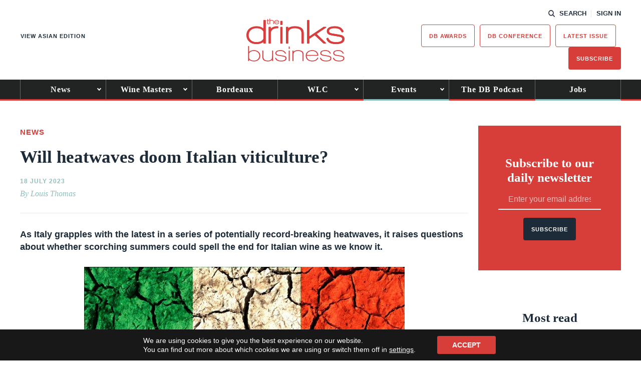

--- FILE ---
content_type: text/html; charset=utf-8
request_url: https://www.google.com/recaptcha/api2/anchor?ar=1&k=6LcNl5UaAAAAAE6465lItaDND0DDdoH5EmxPw6EK&co=aHR0cHM6Ly93d3cudGhlZHJpbmtzYnVzaW5lc3MuY29tOjQ0Mw..&hl=en&v=PoyoqOPhxBO7pBk68S4YbpHZ&size=normal&anchor-ms=20000&execute-ms=30000&cb=vi3bkba3j85x
body_size: 50438
content:
<!DOCTYPE HTML><html dir="ltr" lang="en"><head><meta http-equiv="Content-Type" content="text/html; charset=UTF-8">
<meta http-equiv="X-UA-Compatible" content="IE=edge">
<title>reCAPTCHA</title>
<style type="text/css">
/* cyrillic-ext */
@font-face {
  font-family: 'Roboto';
  font-style: normal;
  font-weight: 400;
  font-stretch: 100%;
  src: url(//fonts.gstatic.com/s/roboto/v48/KFO7CnqEu92Fr1ME7kSn66aGLdTylUAMa3GUBHMdazTgWw.woff2) format('woff2');
  unicode-range: U+0460-052F, U+1C80-1C8A, U+20B4, U+2DE0-2DFF, U+A640-A69F, U+FE2E-FE2F;
}
/* cyrillic */
@font-face {
  font-family: 'Roboto';
  font-style: normal;
  font-weight: 400;
  font-stretch: 100%;
  src: url(//fonts.gstatic.com/s/roboto/v48/KFO7CnqEu92Fr1ME7kSn66aGLdTylUAMa3iUBHMdazTgWw.woff2) format('woff2');
  unicode-range: U+0301, U+0400-045F, U+0490-0491, U+04B0-04B1, U+2116;
}
/* greek-ext */
@font-face {
  font-family: 'Roboto';
  font-style: normal;
  font-weight: 400;
  font-stretch: 100%;
  src: url(//fonts.gstatic.com/s/roboto/v48/KFO7CnqEu92Fr1ME7kSn66aGLdTylUAMa3CUBHMdazTgWw.woff2) format('woff2');
  unicode-range: U+1F00-1FFF;
}
/* greek */
@font-face {
  font-family: 'Roboto';
  font-style: normal;
  font-weight: 400;
  font-stretch: 100%;
  src: url(//fonts.gstatic.com/s/roboto/v48/KFO7CnqEu92Fr1ME7kSn66aGLdTylUAMa3-UBHMdazTgWw.woff2) format('woff2');
  unicode-range: U+0370-0377, U+037A-037F, U+0384-038A, U+038C, U+038E-03A1, U+03A3-03FF;
}
/* math */
@font-face {
  font-family: 'Roboto';
  font-style: normal;
  font-weight: 400;
  font-stretch: 100%;
  src: url(//fonts.gstatic.com/s/roboto/v48/KFO7CnqEu92Fr1ME7kSn66aGLdTylUAMawCUBHMdazTgWw.woff2) format('woff2');
  unicode-range: U+0302-0303, U+0305, U+0307-0308, U+0310, U+0312, U+0315, U+031A, U+0326-0327, U+032C, U+032F-0330, U+0332-0333, U+0338, U+033A, U+0346, U+034D, U+0391-03A1, U+03A3-03A9, U+03B1-03C9, U+03D1, U+03D5-03D6, U+03F0-03F1, U+03F4-03F5, U+2016-2017, U+2034-2038, U+203C, U+2040, U+2043, U+2047, U+2050, U+2057, U+205F, U+2070-2071, U+2074-208E, U+2090-209C, U+20D0-20DC, U+20E1, U+20E5-20EF, U+2100-2112, U+2114-2115, U+2117-2121, U+2123-214F, U+2190, U+2192, U+2194-21AE, U+21B0-21E5, U+21F1-21F2, U+21F4-2211, U+2213-2214, U+2216-22FF, U+2308-230B, U+2310, U+2319, U+231C-2321, U+2336-237A, U+237C, U+2395, U+239B-23B7, U+23D0, U+23DC-23E1, U+2474-2475, U+25AF, U+25B3, U+25B7, U+25BD, U+25C1, U+25CA, U+25CC, U+25FB, U+266D-266F, U+27C0-27FF, U+2900-2AFF, U+2B0E-2B11, U+2B30-2B4C, U+2BFE, U+3030, U+FF5B, U+FF5D, U+1D400-1D7FF, U+1EE00-1EEFF;
}
/* symbols */
@font-face {
  font-family: 'Roboto';
  font-style: normal;
  font-weight: 400;
  font-stretch: 100%;
  src: url(//fonts.gstatic.com/s/roboto/v48/KFO7CnqEu92Fr1ME7kSn66aGLdTylUAMaxKUBHMdazTgWw.woff2) format('woff2');
  unicode-range: U+0001-000C, U+000E-001F, U+007F-009F, U+20DD-20E0, U+20E2-20E4, U+2150-218F, U+2190, U+2192, U+2194-2199, U+21AF, U+21E6-21F0, U+21F3, U+2218-2219, U+2299, U+22C4-22C6, U+2300-243F, U+2440-244A, U+2460-24FF, U+25A0-27BF, U+2800-28FF, U+2921-2922, U+2981, U+29BF, U+29EB, U+2B00-2BFF, U+4DC0-4DFF, U+FFF9-FFFB, U+10140-1018E, U+10190-1019C, U+101A0, U+101D0-101FD, U+102E0-102FB, U+10E60-10E7E, U+1D2C0-1D2D3, U+1D2E0-1D37F, U+1F000-1F0FF, U+1F100-1F1AD, U+1F1E6-1F1FF, U+1F30D-1F30F, U+1F315, U+1F31C, U+1F31E, U+1F320-1F32C, U+1F336, U+1F378, U+1F37D, U+1F382, U+1F393-1F39F, U+1F3A7-1F3A8, U+1F3AC-1F3AF, U+1F3C2, U+1F3C4-1F3C6, U+1F3CA-1F3CE, U+1F3D4-1F3E0, U+1F3ED, U+1F3F1-1F3F3, U+1F3F5-1F3F7, U+1F408, U+1F415, U+1F41F, U+1F426, U+1F43F, U+1F441-1F442, U+1F444, U+1F446-1F449, U+1F44C-1F44E, U+1F453, U+1F46A, U+1F47D, U+1F4A3, U+1F4B0, U+1F4B3, U+1F4B9, U+1F4BB, U+1F4BF, U+1F4C8-1F4CB, U+1F4D6, U+1F4DA, U+1F4DF, U+1F4E3-1F4E6, U+1F4EA-1F4ED, U+1F4F7, U+1F4F9-1F4FB, U+1F4FD-1F4FE, U+1F503, U+1F507-1F50B, U+1F50D, U+1F512-1F513, U+1F53E-1F54A, U+1F54F-1F5FA, U+1F610, U+1F650-1F67F, U+1F687, U+1F68D, U+1F691, U+1F694, U+1F698, U+1F6AD, U+1F6B2, U+1F6B9-1F6BA, U+1F6BC, U+1F6C6-1F6CF, U+1F6D3-1F6D7, U+1F6E0-1F6EA, U+1F6F0-1F6F3, U+1F6F7-1F6FC, U+1F700-1F7FF, U+1F800-1F80B, U+1F810-1F847, U+1F850-1F859, U+1F860-1F887, U+1F890-1F8AD, U+1F8B0-1F8BB, U+1F8C0-1F8C1, U+1F900-1F90B, U+1F93B, U+1F946, U+1F984, U+1F996, U+1F9E9, U+1FA00-1FA6F, U+1FA70-1FA7C, U+1FA80-1FA89, U+1FA8F-1FAC6, U+1FACE-1FADC, U+1FADF-1FAE9, U+1FAF0-1FAF8, U+1FB00-1FBFF;
}
/* vietnamese */
@font-face {
  font-family: 'Roboto';
  font-style: normal;
  font-weight: 400;
  font-stretch: 100%;
  src: url(//fonts.gstatic.com/s/roboto/v48/KFO7CnqEu92Fr1ME7kSn66aGLdTylUAMa3OUBHMdazTgWw.woff2) format('woff2');
  unicode-range: U+0102-0103, U+0110-0111, U+0128-0129, U+0168-0169, U+01A0-01A1, U+01AF-01B0, U+0300-0301, U+0303-0304, U+0308-0309, U+0323, U+0329, U+1EA0-1EF9, U+20AB;
}
/* latin-ext */
@font-face {
  font-family: 'Roboto';
  font-style: normal;
  font-weight: 400;
  font-stretch: 100%;
  src: url(//fonts.gstatic.com/s/roboto/v48/KFO7CnqEu92Fr1ME7kSn66aGLdTylUAMa3KUBHMdazTgWw.woff2) format('woff2');
  unicode-range: U+0100-02BA, U+02BD-02C5, U+02C7-02CC, U+02CE-02D7, U+02DD-02FF, U+0304, U+0308, U+0329, U+1D00-1DBF, U+1E00-1E9F, U+1EF2-1EFF, U+2020, U+20A0-20AB, U+20AD-20C0, U+2113, U+2C60-2C7F, U+A720-A7FF;
}
/* latin */
@font-face {
  font-family: 'Roboto';
  font-style: normal;
  font-weight: 400;
  font-stretch: 100%;
  src: url(//fonts.gstatic.com/s/roboto/v48/KFO7CnqEu92Fr1ME7kSn66aGLdTylUAMa3yUBHMdazQ.woff2) format('woff2');
  unicode-range: U+0000-00FF, U+0131, U+0152-0153, U+02BB-02BC, U+02C6, U+02DA, U+02DC, U+0304, U+0308, U+0329, U+2000-206F, U+20AC, U+2122, U+2191, U+2193, U+2212, U+2215, U+FEFF, U+FFFD;
}
/* cyrillic-ext */
@font-face {
  font-family: 'Roboto';
  font-style: normal;
  font-weight: 500;
  font-stretch: 100%;
  src: url(//fonts.gstatic.com/s/roboto/v48/KFO7CnqEu92Fr1ME7kSn66aGLdTylUAMa3GUBHMdazTgWw.woff2) format('woff2');
  unicode-range: U+0460-052F, U+1C80-1C8A, U+20B4, U+2DE0-2DFF, U+A640-A69F, U+FE2E-FE2F;
}
/* cyrillic */
@font-face {
  font-family: 'Roboto';
  font-style: normal;
  font-weight: 500;
  font-stretch: 100%;
  src: url(//fonts.gstatic.com/s/roboto/v48/KFO7CnqEu92Fr1ME7kSn66aGLdTylUAMa3iUBHMdazTgWw.woff2) format('woff2');
  unicode-range: U+0301, U+0400-045F, U+0490-0491, U+04B0-04B1, U+2116;
}
/* greek-ext */
@font-face {
  font-family: 'Roboto';
  font-style: normal;
  font-weight: 500;
  font-stretch: 100%;
  src: url(//fonts.gstatic.com/s/roboto/v48/KFO7CnqEu92Fr1ME7kSn66aGLdTylUAMa3CUBHMdazTgWw.woff2) format('woff2');
  unicode-range: U+1F00-1FFF;
}
/* greek */
@font-face {
  font-family: 'Roboto';
  font-style: normal;
  font-weight: 500;
  font-stretch: 100%;
  src: url(//fonts.gstatic.com/s/roboto/v48/KFO7CnqEu92Fr1ME7kSn66aGLdTylUAMa3-UBHMdazTgWw.woff2) format('woff2');
  unicode-range: U+0370-0377, U+037A-037F, U+0384-038A, U+038C, U+038E-03A1, U+03A3-03FF;
}
/* math */
@font-face {
  font-family: 'Roboto';
  font-style: normal;
  font-weight: 500;
  font-stretch: 100%;
  src: url(//fonts.gstatic.com/s/roboto/v48/KFO7CnqEu92Fr1ME7kSn66aGLdTylUAMawCUBHMdazTgWw.woff2) format('woff2');
  unicode-range: U+0302-0303, U+0305, U+0307-0308, U+0310, U+0312, U+0315, U+031A, U+0326-0327, U+032C, U+032F-0330, U+0332-0333, U+0338, U+033A, U+0346, U+034D, U+0391-03A1, U+03A3-03A9, U+03B1-03C9, U+03D1, U+03D5-03D6, U+03F0-03F1, U+03F4-03F5, U+2016-2017, U+2034-2038, U+203C, U+2040, U+2043, U+2047, U+2050, U+2057, U+205F, U+2070-2071, U+2074-208E, U+2090-209C, U+20D0-20DC, U+20E1, U+20E5-20EF, U+2100-2112, U+2114-2115, U+2117-2121, U+2123-214F, U+2190, U+2192, U+2194-21AE, U+21B0-21E5, U+21F1-21F2, U+21F4-2211, U+2213-2214, U+2216-22FF, U+2308-230B, U+2310, U+2319, U+231C-2321, U+2336-237A, U+237C, U+2395, U+239B-23B7, U+23D0, U+23DC-23E1, U+2474-2475, U+25AF, U+25B3, U+25B7, U+25BD, U+25C1, U+25CA, U+25CC, U+25FB, U+266D-266F, U+27C0-27FF, U+2900-2AFF, U+2B0E-2B11, U+2B30-2B4C, U+2BFE, U+3030, U+FF5B, U+FF5D, U+1D400-1D7FF, U+1EE00-1EEFF;
}
/* symbols */
@font-face {
  font-family: 'Roboto';
  font-style: normal;
  font-weight: 500;
  font-stretch: 100%;
  src: url(//fonts.gstatic.com/s/roboto/v48/KFO7CnqEu92Fr1ME7kSn66aGLdTylUAMaxKUBHMdazTgWw.woff2) format('woff2');
  unicode-range: U+0001-000C, U+000E-001F, U+007F-009F, U+20DD-20E0, U+20E2-20E4, U+2150-218F, U+2190, U+2192, U+2194-2199, U+21AF, U+21E6-21F0, U+21F3, U+2218-2219, U+2299, U+22C4-22C6, U+2300-243F, U+2440-244A, U+2460-24FF, U+25A0-27BF, U+2800-28FF, U+2921-2922, U+2981, U+29BF, U+29EB, U+2B00-2BFF, U+4DC0-4DFF, U+FFF9-FFFB, U+10140-1018E, U+10190-1019C, U+101A0, U+101D0-101FD, U+102E0-102FB, U+10E60-10E7E, U+1D2C0-1D2D3, U+1D2E0-1D37F, U+1F000-1F0FF, U+1F100-1F1AD, U+1F1E6-1F1FF, U+1F30D-1F30F, U+1F315, U+1F31C, U+1F31E, U+1F320-1F32C, U+1F336, U+1F378, U+1F37D, U+1F382, U+1F393-1F39F, U+1F3A7-1F3A8, U+1F3AC-1F3AF, U+1F3C2, U+1F3C4-1F3C6, U+1F3CA-1F3CE, U+1F3D4-1F3E0, U+1F3ED, U+1F3F1-1F3F3, U+1F3F5-1F3F7, U+1F408, U+1F415, U+1F41F, U+1F426, U+1F43F, U+1F441-1F442, U+1F444, U+1F446-1F449, U+1F44C-1F44E, U+1F453, U+1F46A, U+1F47D, U+1F4A3, U+1F4B0, U+1F4B3, U+1F4B9, U+1F4BB, U+1F4BF, U+1F4C8-1F4CB, U+1F4D6, U+1F4DA, U+1F4DF, U+1F4E3-1F4E6, U+1F4EA-1F4ED, U+1F4F7, U+1F4F9-1F4FB, U+1F4FD-1F4FE, U+1F503, U+1F507-1F50B, U+1F50D, U+1F512-1F513, U+1F53E-1F54A, U+1F54F-1F5FA, U+1F610, U+1F650-1F67F, U+1F687, U+1F68D, U+1F691, U+1F694, U+1F698, U+1F6AD, U+1F6B2, U+1F6B9-1F6BA, U+1F6BC, U+1F6C6-1F6CF, U+1F6D3-1F6D7, U+1F6E0-1F6EA, U+1F6F0-1F6F3, U+1F6F7-1F6FC, U+1F700-1F7FF, U+1F800-1F80B, U+1F810-1F847, U+1F850-1F859, U+1F860-1F887, U+1F890-1F8AD, U+1F8B0-1F8BB, U+1F8C0-1F8C1, U+1F900-1F90B, U+1F93B, U+1F946, U+1F984, U+1F996, U+1F9E9, U+1FA00-1FA6F, U+1FA70-1FA7C, U+1FA80-1FA89, U+1FA8F-1FAC6, U+1FACE-1FADC, U+1FADF-1FAE9, U+1FAF0-1FAF8, U+1FB00-1FBFF;
}
/* vietnamese */
@font-face {
  font-family: 'Roboto';
  font-style: normal;
  font-weight: 500;
  font-stretch: 100%;
  src: url(//fonts.gstatic.com/s/roboto/v48/KFO7CnqEu92Fr1ME7kSn66aGLdTylUAMa3OUBHMdazTgWw.woff2) format('woff2');
  unicode-range: U+0102-0103, U+0110-0111, U+0128-0129, U+0168-0169, U+01A0-01A1, U+01AF-01B0, U+0300-0301, U+0303-0304, U+0308-0309, U+0323, U+0329, U+1EA0-1EF9, U+20AB;
}
/* latin-ext */
@font-face {
  font-family: 'Roboto';
  font-style: normal;
  font-weight: 500;
  font-stretch: 100%;
  src: url(//fonts.gstatic.com/s/roboto/v48/KFO7CnqEu92Fr1ME7kSn66aGLdTylUAMa3KUBHMdazTgWw.woff2) format('woff2');
  unicode-range: U+0100-02BA, U+02BD-02C5, U+02C7-02CC, U+02CE-02D7, U+02DD-02FF, U+0304, U+0308, U+0329, U+1D00-1DBF, U+1E00-1E9F, U+1EF2-1EFF, U+2020, U+20A0-20AB, U+20AD-20C0, U+2113, U+2C60-2C7F, U+A720-A7FF;
}
/* latin */
@font-face {
  font-family: 'Roboto';
  font-style: normal;
  font-weight: 500;
  font-stretch: 100%;
  src: url(//fonts.gstatic.com/s/roboto/v48/KFO7CnqEu92Fr1ME7kSn66aGLdTylUAMa3yUBHMdazQ.woff2) format('woff2');
  unicode-range: U+0000-00FF, U+0131, U+0152-0153, U+02BB-02BC, U+02C6, U+02DA, U+02DC, U+0304, U+0308, U+0329, U+2000-206F, U+20AC, U+2122, U+2191, U+2193, U+2212, U+2215, U+FEFF, U+FFFD;
}
/* cyrillic-ext */
@font-face {
  font-family: 'Roboto';
  font-style: normal;
  font-weight: 900;
  font-stretch: 100%;
  src: url(//fonts.gstatic.com/s/roboto/v48/KFO7CnqEu92Fr1ME7kSn66aGLdTylUAMa3GUBHMdazTgWw.woff2) format('woff2');
  unicode-range: U+0460-052F, U+1C80-1C8A, U+20B4, U+2DE0-2DFF, U+A640-A69F, U+FE2E-FE2F;
}
/* cyrillic */
@font-face {
  font-family: 'Roboto';
  font-style: normal;
  font-weight: 900;
  font-stretch: 100%;
  src: url(//fonts.gstatic.com/s/roboto/v48/KFO7CnqEu92Fr1ME7kSn66aGLdTylUAMa3iUBHMdazTgWw.woff2) format('woff2');
  unicode-range: U+0301, U+0400-045F, U+0490-0491, U+04B0-04B1, U+2116;
}
/* greek-ext */
@font-face {
  font-family: 'Roboto';
  font-style: normal;
  font-weight: 900;
  font-stretch: 100%;
  src: url(//fonts.gstatic.com/s/roboto/v48/KFO7CnqEu92Fr1ME7kSn66aGLdTylUAMa3CUBHMdazTgWw.woff2) format('woff2');
  unicode-range: U+1F00-1FFF;
}
/* greek */
@font-face {
  font-family: 'Roboto';
  font-style: normal;
  font-weight: 900;
  font-stretch: 100%;
  src: url(//fonts.gstatic.com/s/roboto/v48/KFO7CnqEu92Fr1ME7kSn66aGLdTylUAMa3-UBHMdazTgWw.woff2) format('woff2');
  unicode-range: U+0370-0377, U+037A-037F, U+0384-038A, U+038C, U+038E-03A1, U+03A3-03FF;
}
/* math */
@font-face {
  font-family: 'Roboto';
  font-style: normal;
  font-weight: 900;
  font-stretch: 100%;
  src: url(//fonts.gstatic.com/s/roboto/v48/KFO7CnqEu92Fr1ME7kSn66aGLdTylUAMawCUBHMdazTgWw.woff2) format('woff2');
  unicode-range: U+0302-0303, U+0305, U+0307-0308, U+0310, U+0312, U+0315, U+031A, U+0326-0327, U+032C, U+032F-0330, U+0332-0333, U+0338, U+033A, U+0346, U+034D, U+0391-03A1, U+03A3-03A9, U+03B1-03C9, U+03D1, U+03D5-03D6, U+03F0-03F1, U+03F4-03F5, U+2016-2017, U+2034-2038, U+203C, U+2040, U+2043, U+2047, U+2050, U+2057, U+205F, U+2070-2071, U+2074-208E, U+2090-209C, U+20D0-20DC, U+20E1, U+20E5-20EF, U+2100-2112, U+2114-2115, U+2117-2121, U+2123-214F, U+2190, U+2192, U+2194-21AE, U+21B0-21E5, U+21F1-21F2, U+21F4-2211, U+2213-2214, U+2216-22FF, U+2308-230B, U+2310, U+2319, U+231C-2321, U+2336-237A, U+237C, U+2395, U+239B-23B7, U+23D0, U+23DC-23E1, U+2474-2475, U+25AF, U+25B3, U+25B7, U+25BD, U+25C1, U+25CA, U+25CC, U+25FB, U+266D-266F, U+27C0-27FF, U+2900-2AFF, U+2B0E-2B11, U+2B30-2B4C, U+2BFE, U+3030, U+FF5B, U+FF5D, U+1D400-1D7FF, U+1EE00-1EEFF;
}
/* symbols */
@font-face {
  font-family: 'Roboto';
  font-style: normal;
  font-weight: 900;
  font-stretch: 100%;
  src: url(//fonts.gstatic.com/s/roboto/v48/KFO7CnqEu92Fr1ME7kSn66aGLdTylUAMaxKUBHMdazTgWw.woff2) format('woff2');
  unicode-range: U+0001-000C, U+000E-001F, U+007F-009F, U+20DD-20E0, U+20E2-20E4, U+2150-218F, U+2190, U+2192, U+2194-2199, U+21AF, U+21E6-21F0, U+21F3, U+2218-2219, U+2299, U+22C4-22C6, U+2300-243F, U+2440-244A, U+2460-24FF, U+25A0-27BF, U+2800-28FF, U+2921-2922, U+2981, U+29BF, U+29EB, U+2B00-2BFF, U+4DC0-4DFF, U+FFF9-FFFB, U+10140-1018E, U+10190-1019C, U+101A0, U+101D0-101FD, U+102E0-102FB, U+10E60-10E7E, U+1D2C0-1D2D3, U+1D2E0-1D37F, U+1F000-1F0FF, U+1F100-1F1AD, U+1F1E6-1F1FF, U+1F30D-1F30F, U+1F315, U+1F31C, U+1F31E, U+1F320-1F32C, U+1F336, U+1F378, U+1F37D, U+1F382, U+1F393-1F39F, U+1F3A7-1F3A8, U+1F3AC-1F3AF, U+1F3C2, U+1F3C4-1F3C6, U+1F3CA-1F3CE, U+1F3D4-1F3E0, U+1F3ED, U+1F3F1-1F3F3, U+1F3F5-1F3F7, U+1F408, U+1F415, U+1F41F, U+1F426, U+1F43F, U+1F441-1F442, U+1F444, U+1F446-1F449, U+1F44C-1F44E, U+1F453, U+1F46A, U+1F47D, U+1F4A3, U+1F4B0, U+1F4B3, U+1F4B9, U+1F4BB, U+1F4BF, U+1F4C8-1F4CB, U+1F4D6, U+1F4DA, U+1F4DF, U+1F4E3-1F4E6, U+1F4EA-1F4ED, U+1F4F7, U+1F4F9-1F4FB, U+1F4FD-1F4FE, U+1F503, U+1F507-1F50B, U+1F50D, U+1F512-1F513, U+1F53E-1F54A, U+1F54F-1F5FA, U+1F610, U+1F650-1F67F, U+1F687, U+1F68D, U+1F691, U+1F694, U+1F698, U+1F6AD, U+1F6B2, U+1F6B9-1F6BA, U+1F6BC, U+1F6C6-1F6CF, U+1F6D3-1F6D7, U+1F6E0-1F6EA, U+1F6F0-1F6F3, U+1F6F7-1F6FC, U+1F700-1F7FF, U+1F800-1F80B, U+1F810-1F847, U+1F850-1F859, U+1F860-1F887, U+1F890-1F8AD, U+1F8B0-1F8BB, U+1F8C0-1F8C1, U+1F900-1F90B, U+1F93B, U+1F946, U+1F984, U+1F996, U+1F9E9, U+1FA00-1FA6F, U+1FA70-1FA7C, U+1FA80-1FA89, U+1FA8F-1FAC6, U+1FACE-1FADC, U+1FADF-1FAE9, U+1FAF0-1FAF8, U+1FB00-1FBFF;
}
/* vietnamese */
@font-face {
  font-family: 'Roboto';
  font-style: normal;
  font-weight: 900;
  font-stretch: 100%;
  src: url(//fonts.gstatic.com/s/roboto/v48/KFO7CnqEu92Fr1ME7kSn66aGLdTylUAMa3OUBHMdazTgWw.woff2) format('woff2');
  unicode-range: U+0102-0103, U+0110-0111, U+0128-0129, U+0168-0169, U+01A0-01A1, U+01AF-01B0, U+0300-0301, U+0303-0304, U+0308-0309, U+0323, U+0329, U+1EA0-1EF9, U+20AB;
}
/* latin-ext */
@font-face {
  font-family: 'Roboto';
  font-style: normal;
  font-weight: 900;
  font-stretch: 100%;
  src: url(//fonts.gstatic.com/s/roboto/v48/KFO7CnqEu92Fr1ME7kSn66aGLdTylUAMa3KUBHMdazTgWw.woff2) format('woff2');
  unicode-range: U+0100-02BA, U+02BD-02C5, U+02C7-02CC, U+02CE-02D7, U+02DD-02FF, U+0304, U+0308, U+0329, U+1D00-1DBF, U+1E00-1E9F, U+1EF2-1EFF, U+2020, U+20A0-20AB, U+20AD-20C0, U+2113, U+2C60-2C7F, U+A720-A7FF;
}
/* latin */
@font-face {
  font-family: 'Roboto';
  font-style: normal;
  font-weight: 900;
  font-stretch: 100%;
  src: url(//fonts.gstatic.com/s/roboto/v48/KFO7CnqEu92Fr1ME7kSn66aGLdTylUAMa3yUBHMdazQ.woff2) format('woff2');
  unicode-range: U+0000-00FF, U+0131, U+0152-0153, U+02BB-02BC, U+02C6, U+02DA, U+02DC, U+0304, U+0308, U+0329, U+2000-206F, U+20AC, U+2122, U+2191, U+2193, U+2212, U+2215, U+FEFF, U+FFFD;
}

</style>
<link rel="stylesheet" type="text/css" href="https://www.gstatic.com/recaptcha/releases/PoyoqOPhxBO7pBk68S4YbpHZ/styles__ltr.css">
<script nonce="-zeRwyqUcwpZZjgKHTA8qA" type="text/javascript">window['__recaptcha_api'] = 'https://www.google.com/recaptcha/api2/';</script>
<script type="text/javascript" src="https://www.gstatic.com/recaptcha/releases/PoyoqOPhxBO7pBk68S4YbpHZ/recaptcha__en.js" nonce="-zeRwyqUcwpZZjgKHTA8qA">
      
    </script></head>
<body><div id="rc-anchor-alert" class="rc-anchor-alert"></div>
<input type="hidden" id="recaptcha-token" value="[base64]">
<script type="text/javascript" nonce="-zeRwyqUcwpZZjgKHTA8qA">
      recaptcha.anchor.Main.init("[\x22ainput\x22,[\x22bgdata\x22,\x22\x22,\[base64]/[base64]/UltIKytdPWE6KGE8MjA0OD9SW0grK109YT4+NnwxOTI6KChhJjY0NTEyKT09NTUyOTYmJnErMTxoLmxlbmd0aCYmKGguY2hhckNvZGVBdChxKzEpJjY0NTEyKT09NTYzMjA/[base64]/MjU1OlI/[base64]/[base64]/[base64]/[base64]/[base64]/[base64]/[base64]/[base64]/[base64]/[base64]\x22,\[base64]\\u003d\\u003d\x22,\x22w4tzV8ODRV/CnMKoa11FM8KUAm7DrcOzXSLCh8Kfw6HDlcOzMMKbLMKLQWV4FAzDvcK1NiHCgMKBw6/[base64]/[base64]/CqhsnI13Cm3zCrsKjw63CpULDpH42dwwpAsKywqFRwqnDu8K5wo7DlUnCqzowwosXXMKWwqXDj8Kjw5DCsBUJwrZHOcKpwoPCh8Ope24hwpAgAMOydsKDw5g4awLDiF4dw5fCrcKYc0YfbmXCtsKQFcOfwq/DlcKnN8Kuw5c0O8OMUCjDu2fDosKLQMOWw6fCnMKIwrZoXCkpw6ZOfTjDpsOrw61eGTfDrB/CssK9wo9CYisLw7TCkR8qwqQEOSHDucOxw5vCkE9lw71twq/CmCnDvSVgw6LDixPDvcKGw7IpYsKuwq3DjDzDl0rDocKbwpMVeUQbw74two9CXsONP8O7woLCtwrCq23CtMKQSTRGa8KDwqzCiMOcwrjDicKBKigqXh/DsTfDtMKyXEc7S8KZT8OVw6TDqMO7HMK8wrUsTsKcwp91I8OTwqbDhyJAw73Dm8KwaMOPw5kcwoBGw6fCmcKea8ONwqdOw7/DmcO6LAjDrXt8w77CpcKBeh3CtxDCncKqeMODGQzDr8KmScOTDBQDwqwRO8KcX2cQwpYXWxYmwoxNwplVKcKhLcOxw7F/H0bDqVLClQgZwq3CuMKhw5kXScK3w6PDnDTDh3rCq1BjOMKTwqjCvhPCscODNMKnBsKsw5IYwq15GlRpBGXCu8OWOgnDr8OKwpbCisK0MmAoScKyw6AgwojCkGtFSCxhwpRtw4UrJmJ9bMO3wqdmdXDCoG3CnQA/[base64]/Cg8OCN8OFwrLChwwZwpl1w4JEcg17wrjDhMK2wqfDpzzCgsO0IMKXw4YmMcOcwrtmf3HCiMOfwrbCiSnCn8OMa8OTwo3DuXjCvsOowoAUwpnDjSQmQQsTXsOOwrYQwofCscKlK8OiworCuMKYwrrCmsOFNwo9IcKOJsK/cxscVRzCtT1TwrAbdXrDnMKqOcOcTsKjwpsuwrTCoBB8w5rDicKcVsO8DCrDtsK4w7tScRbCjsKOaHBfwoBMdsKFw5shw4DCoyXCjxLCownDpsK1J8K5wrDCswTDvsKgw6/[base64]/DssKCdAEgBBYueBE8ccKFw7rCmXdvRcOdw6YhBsK3TkbCg8OXwqjCuMOnwopGAkwsJ2QRejJSesOLw7AKEA/Co8OPK8Ofw4AvUnzDuDDCuWTCtcKhwqrDmXFcdnsvw6JNFh3DqANQwqcuNcKnw4HDo2bCgMKlw7FXwrLCn8K5bMKHRXPCoMORw7/DvMO0c8O+w7PCu8Kjw7U0wpYTwp1UwqvCm8O8w5YfwqTDl8KLw7zChQx8NMOSZ8OgS2fDtnksw6DChEIHw4PDhRA/wrc2w6jClQbDjFt2IsK8wo9uH8OdK8K5FcKrwrcrw5bCrwjCg8OkD1YeMjbDk2/Cqj0uwohNVMKpOHJ6KcOYwoHCg3x8w7htwp7Cgl1mw4LDn1AURCXClMO0woIaX8KFw5vChcOOw6tXI3XCtXlXOy8zG8OKcmZyQgfCqsKaGGB+YBYUw7nDuMOgw5rCrsK6RyAPLMKKw48vwqIgwprDsMKcJz7DgzNMXsO7ZjbCpsK8ADXCvcO2DsKbw4tqwrDDoBDDkk/CkTzCjF/CkxrDp8K6CEY8w4J1w6kAMcKYasOSKi1SZR3ChDrDrAjDgG3DujbDicKswr9wwrjCrsK1JFPDuhHCo8KQOBrCtW/DnsKIw58gOMKeQ08Yw7vCrD/DkjTDgcKPQcK7woPCojg/ekLDgg/DjnnCjg4rdCzDhMKywoAJwpXDg8K0eDHCnjtEL0LDo8K6wqfDgnDDlsOwGTLDrcOCNHBQw4B9w5TDvsOMfELCrcOybxEGRsKZPgnDvjvDg8OCKknCih4fCcOOwoPChcK5dcOJw4nCuwZXwphLwrRnTybCicO8D8K0wr9MJn5kLQU+IsKFAAtCTxLDhjhIByN/wpXCuxnCgsKHw6HDocOKw5EFITXCk8Kaw5QdXSXDucOdQA9vwo4dYVVFNsOUw5XDiMKMw4Ngw4gyTQ7Cs3J5KsKKw4xaRcKmwqctw6osM8Kjwr4OTiMAw4Q7NsKVw4t5wrLDvMKHJ1bCl8KPRQd/w6clw6VOeDbClMO3P1zDqSo9OhkucCAswqxVGTLDlALCqsKfVgQ0EsKzN8ORwr0mAVXDvn3CjlQJw4EXSUTDp8Odwr3DoBLCjMKJXcOow6N+JB1Wbk/DkzxcwqHDo8OVBBvDs8Kkb1dWPMKDw7fDlMKUwqzCozbCjsKdMXvDn8O/w7JNwqrDnTbDmsOscMOswpc/[base64]/CtCDDgWjCmcKQGyhRcsO8w73CqQLCsMOMw7HDvHtQfkPDk8Oiw4/Ci8OZwqLCiilkwqLDkcOJwo1DwqUow4IoFFA4wpnDr8KOGF3ClsOfQ3fDpx7Di8OzFWVBwqUCwrBvw4hMw5XDthkrw60GCcOfw4I2wrHDvQVwX8O4wpnDv8OFCcONXjJYTWoHSSbCosObY8O0S8ORw4c+MMO1IsOYZsKgNcKgwpHCmS/DsAdvSi7DtMKobxbCmcOOw6PCm8KGeRTDnsKqeghQBXTCu1sawpvCu8KONsOSZMOCwr7DsD7CvzNTw43DvcOrAGvDvgQ/Q1zDjnczMiwVG3fCgzZJwp8Rwrc2exZVwoBpL8KpJ8KPKMOPwr7ChMK3w6XCjjDCmRZBw5hMw6EWECnDnnzCiEtrMsOzw6YxRH3Dj8OgWcKzdcKJT8OhS8O/w7nDuDPCtBfDjUdUNcKSfcO/D8Oyw6Z0BT0ow5EEZWFEZ8OeOThXFMOVdnsaw5jCuz88IC9SOMORwqE8bSfChcOdCcODwpXDhBISSsO2w5YkLsO9EzBvwrJfQjTDvcOWScKgwpDDrUzCpDkjw6dvUMKIwrLCiUcAU8OPwqpnC8OWwrBVw6zDlMKuKz/CqcKOXVjDigInw6w+RsKrE8OjUcKsw5EEw7TCsA5tw6kMw6ARw54iwqJBXcK8IQFzwqB/wqB1DjHCisOiw7rCmxEhw5VOcsOUw6TDv8KLdmpqw7rCgEPCj3PDtMKGTSY8wo/CsHAmw6zChD91fBTCr8OAwoQMw4vCvMOSwpQ8wpEaDsOnw5vClU3Cg8OjwqTCpsKrwqh/w44SKRTDsDplwoZPw5dNO1vCnxAwXsOXdChoZR/[base64]/ABvCk8Obwod+woTCmUXCl8OhO0XCv8Khw78Nw75Hwo7Dr8K2wq8lw4TCiG/DnsOUwohpDTjCusKtYHbDsV0/dx/CpcO0N8KkX8Ojw5NYD8KZw4NufUJRHgHCiSsDBRRyw4d5U3kdfGIuND82woYQwq4Kw587wpbCpmg6w4AjwrBWQcOfwoIiKsOIbMOnw7pIwrBZQ1EWwpZXAMKRw49Jw7vDmm5dw6JkXsOsfS0Zw4TCsMOxc8OUwqITNiUFEMKfHl/DlS9cwrTDq8OMBnjChSnCvsOVBMK8RcKqRMKswqjDmFF9wodPwqLDvXzCmMK8CMKzwqnChsOtw5g5wopFw6UzKhXCmcK1OsOfLMOxXHPDvVPCu8Kiw4/DlwEhwpt/[base64]/Ct1fCncKBw4/[base64]/[base64]/IcKoEBdMw4jDpcOWGiLCpMK3w6c2CcK1YsK0wqpRw748a8Oew4ZAOV8bMgtub0/CvcOwDcKGAXzDtcKtcsKCf2UPwrLDvsOUW8O+cBbDqcOhw7I8E8Kbw7piw5wBCCIpF8O+DkrCgRHCvcKfLcOAMA/ClcO0wrNvwq4uwqzDk8OAwr/CvlM9w40rwowPfsKrOsOrbi4sB8Kew6TCngBUK2TDp8OhLBNtEMOHTjUZwqQGWFvDn8KPEsK7WgfDn3jCq1g4M8ONwr8VVg8sGlzDv8O/AnDCiMOPwqNfOsKqw5LDscOWVMORYcKSwq/Cn8KVwozDnkhtw6DCp8K2a8K6Q8KOLsOyKkPDiDbDt8OmLMKSBB4cw51DwrbCrRXDnGlAW8KtTXrDm3c8wqoqFRzDpyLCiV7Cj3rDrsO/w7TDhsOMwqvCpSzDo3zDisOMwqIEPcKqw4Qaw6nCr35ywoJNDT3Dvl7CmcKowqcoBHjChQPDoMK3R2fDlVAiDVwHwokCVcKDw6LCosK1X8KFETx3YAdgwqVPw7vCnsOqJ0M3V8Kdw40ow4RTbmoBBVzDvcK5ERUNXhXDm8O1w6DDokzCgMORYAdJLQ/Dr8O3CSjCvsOqw6DDqBnDsQIFUsKGw6h9w6/[base64]/OMOtfMO5w4bCnQbCvhYjwq/DqsKNQ8OZworDvMOSw5RzR8OAw5jCosKRMcKCw4F4UsKiSF3DtcKcw4XCtxM8w53Cs8KUfn/[base64]/Q8O2w7IVwrVMw6pmBcKgwplKw7U8wp9nKsOFSSVaeMKAw4ovw6fDj8OMwqIIw6rDgA7DsD7Ci8OJOlNKLcOGR8K8Elsyw4kqwr4Kw49swrZqwrjDqCzDisKEdcKjw7ZdwpbCtMKzN8OXwr/DiQ9yFi/DqDHCnMK7LcKxKcO0Extqw70Xw6/Dpn5dwrLDtUZ4VMOdT0fCscOiC8OMfD5oMMObw4U+w5EnwrnDtSHDhx9Ew7s1fnTChMO7w7DDh8KuwoM5Rj0Yw6tAw4/DvcONw6wmwqghwqzCo0Ykw4xvw5ZCw7UOw4lMw4DCgcKzXEbCm3g3wp4reSQXw5TCncORKMKdAULDtMKHX8Kcwp3Cg8KRHMKIw6nDm8Oewrlow4IwGsKhw40lwqgBHVNRbWxDM8KTZXDDh8K/dsOSesKtw64Vw4trVQ4HUMOXw4jDtwoEKsKuw73CrcOkwovDhyM+wp/DmUgJwo4sw5h+w5bDr8Ovw7QHasK0I344eiDCmw1Fw45cJnlMw6jClcKPw4zCnks6w57Du8OsM2PCscO4w6LDrsOZwo7DqmzDvMKXCcOlA8Kww4nCmMO6w6LDisKdw7XCt8OIwpdjO1IEwofDtxvCnWBNNMKEI8KCw4fCjMOsw6dvwofCkcKhwoRYYnUQFA5/[base64]/[base64]/bz4QT0bDvC3CscK6EifCsysfJsOpOG7DpcKfBmjDqcORUMOALB4Nw6nDpMO0cB7CosOcXWjDu2YHwrZlwqNzwpoIwpwDwr0+aVDDkW/DqsOvNiMaEALCp8KRwqs2aEbCjcK4NzDDrG3ChsKYcsOkfsKPKMOvwrRvwr3DjTvCig7DmUU6w4rCo8Kqcy9tw5tQWcONU8OKw7NxGcKzD0FLH2ZNwo8eSwvClwjCocOpbW/DrsO+woLCmsKbKDwTwp/Ck8ORw4rCvFjCqB5QYDNPO8KWBcO1AcObfMKVw4Udw7/CisONaMOlYQ/[base64]/woMLe8OZwo4ITMK2JxwZJjNNwqPCn8KMwrfCvMKkbBojwot4csOTN1PCuGXDocOPwqBRAC8iw4pnw5xPO8OfNMObw5otUlhFcWjCusO6WcKTS8KOSsOSw4USwpsNwr7CuMKpw5g4AVbDiMKKw7AZPjDDiMOBw6/CtcO6w61+wr1SW0/[base64]/[base64]/DoTLDmGfCicOkTlTChMKTCsOgwpzCjlQKRHDDujfCn8O8w4V7fMO7MMKpwq1Jw69VL3rChcO8M8KjEg9Ew5DCuldiw5RlXGvCuVYmw4ddwpZ/w5UhVT/DhgbClMO1w7TCmMKZw6XComTCvsOuwo5hw794w4UBI8K+esOGT8OJUz/[base64]/[base64]/CtWzCiTw/FRjCg8KGVcKXwoMDw7PDmiPDuHsqwpHChzrCmMO8HnAIBTRoYGvDjV9Yw63DuU3DucK9w63DlCjCh8OLO8OZw53CpcObZ8O+ExHDjTcyIsOnbVLDicOXEMKaO8OpwpzCicKfw45Twr/CiHHDhStJSyhge0fCknfDncOyBMO9wrrCksKWwoPCpsOuwodda1Q1LDoqG3I9ecKDw5HCug/DmlMxwrlgwpbDgsKXw7sEw5PCksKMUSwdw4JLQcK3QnLDmsOcW8KzXW8Rw67DpQjCrMK4CWAdJ8OkwpDDlSMywpTDlsO/w6NuwrvCoSxvSsK4YsOYRzLDjcKtXG8BwoIDXMOGPEPDkldfwpEYw7MQwqFZFQLCkTrCo1fDrzjDtGzDncKJIyNwUBUCwqDDrEQWw6TCgsOzw6QKwqXDhsOPYUgtw4t2wpxVJsOSAUTClGvDjMKTXE5SM0TDocKDXgfDrVcZw6B/w4YUKBIUH2rCoMKHdFLCm8KAZMKdQcOAwq5bV8KBUlkfwpPDtHDDkgo9w7EXUAFJw7VlwonDrE3Dtxw4CXsrw7rDvcKowrEhwoRkDcKPwpUawr/[base64]/[base64]/wrDDuMKWw5cGwpLDqgYZwqPCgMO2Cn5tw5dLw4sAw5wGwp4pJsOBw7Z/R0w/AW7Ck3EfO0U+w4vDkkZzE1zDr0zDucKBWcOqEk3ChWssBMO2wpDDshQAw4PDiSTCmsOie8KFHkZ5R8Kkwrw5w4Y7U8KrbcOkMHXDgcK/STUhwrzClz9UKsOIwqvCnsO5w4bDhsKSw5htwoMcwoJZw4h6w6zCiwd3wrR5bzbCvcKDKcOuwo9jwojDrWdzwqZywqPDtQfDqmHDncOewowBDsONAMK9JlTCgsK4XcKXw79Lwp/DqDRKw6daGEHDgU9Yw6QNLygZRkPDrcKIwqzDvcOBUAdYwrrCikY7VsOdIBN8w69KwozCjWLCn17Cq2zCjMO5wokkw7pUwqPCpMK1XMOaWD3CoMKqwoZaw5lUw5dGw6MLw6Q1wpxKw7YIA3oIw4wIBEMUcC3CgVwpwovDscKjwr/CucKkW8KHEMOsw6MSwo08aELCsRQtY1wtwoDDkhs9w53CjcOvw6UxWDhEwpHCsMK2Q3DCnMKVKsK5MQfDnWgUBR3DrMOtOh5NSsKLHlXCvcKlBsKFWDfDkmtJw7LDg8OARMOLwo/DpwzClMKESlTDimNaw6NiwqtowppUUcO/[base64]/CnxnCr2JtSmAxw4PDrcOjw7M1wqICworDnMKvIyjDsMKfwow7wo8wN8OecSnCgMO5wrjDtMOGwp/DoyYiw6XDmTYIwr8TAx/CoMOzCXBDQAVmNcObb8OdH291Z8K7w6LCvUZ6wrUsFg3CkmwDwrvDslrChMKacAF3w7PDhHJCwp3DuQMaeCTDjQTCp0fCk8KRwoTDp8OtXUbDvA/DtsOOLSVtw6bDn0JiwrRheMKSFsKzdDRZw5xhdMKVUUg/[base64]/Cp8KBVTRJwrPDm8KvDgYgGMOiAkgSwqR1w5V9GcOow5nCuDA7wpEGAVzDriHDv8OYw40zFcOqZcOjwr05SA/Co8KPwqDDs8K7w7/Cv8KsICzDrMK1F8O2wpQDI2geISDCkcOKw4jCk8K4w4XCkAxwGl1yRA/ChMKkSsOzTcKCw5XDvcOjwoFvXsOdbcKQw6rDhcOIwo/CnAcYPsKRSCwaJ8Osw5gZa8Kta8Knw4TClcKQQj1QDG/CvcO3d8KwT1BqflDDocOaNElWOG02woJvw40fHMKOwoRfw63DpCZ9NkfCtMKgw4McwrUCewYbw4jDqsKuGMKnTQ3CuMOfw7bCt8KHw43DvcKYwoTCiCHDmcKQwrsjwpvCiMKmVX3CqSZwQsKjwo/DtcOwwrkEwoRNCMOgw5xzQcO9SMOGw4XDrnEhw4bDhMOQesOJwp53KUYJwphLw5rCqcOTwo/[base64]/Cm8OeaSx3PXBUbcOfe8KfeMKGw6DDm8ONwos7wroBS2jDnsOFKiAlwr3DssKtbSooTcKID2vCgXsJwrMdIcOew6sWwrhpPiZoDRgcw481NMODw5jCuHwJOjvDg8KGYB7ClMO2w7kVJxhNQVDDq0LCkcKPw4/[base64]/CmsKqc27DlMOZwqrCr0lsfcO+WFTClcKXGMONJ8K0wo4Fw4J2w7zCtMOiwqHDksKWw5k6wr7CqcKuw6zDtmfDp1JeAjhHYjVbw4x3KcO6wqkmwqjDkCQEA2/CqGkLw708wq5Dw7bDlxTCv3U+w47CnmZ4wqrDmCfDt0Vpwq0cw4ZGw7Q1SHfCoMKnWMK+wp7Cu8OrwoJJwrdmcg5GfTBoVn/Dth8CVcOPw67DkSMrGEDDlBYjWsKFw7HDn8K3QcOQw644w5QZwoLCrzI6w5BOGUM1YztFbMOUBsOaw7NnwrfDusOswr1RFcO9wrhBCcKtwopwIX0Zwr5KwqLCusK/[base64]/[base64]/CgcOPQMKLDyDCp2Buw7J/wpPDt8OuS3tOw7HDg8K8JzDDlMKJw7DCo0/Di8KTwpkoHMK8w7BtcArDtcKOwrjDtD3CpCzDisODD3vCjcO+cHbDusK7w4wBwpHCpgVewqLCkXTCuizCncOywqDDiEgmw7rCvsK8wozDv3TCmsKBw7/Dg8OxVcOLPRE7IsOAYGJINVYbw4oiw6DDrgDDgFnCnMOZSDTDq0nDjcOmKsK4w4/[base64]/Dij3DoyYYCANuwol6P8KkwqLDqWrDjcO7wpHDnjtfDcOVX8OgEGDDvGHCix00AT3DolBjb8OQDA/[base64]/[base64]/CjsOmwpU8w7TCj0AhCMONaGsfwpNfD8KYInjCvMKyRVTDvVFuw4psYMO8ecOPw6dmK8KzbgXCmmQIwrNUwqt8DHtUXsKhMsK8wrlLJ8KcS8K5O1AVwrvCjxTClsOVwoAQM0IZcD8Uw67DjMOYw7bClMOMek/DuUtvbsOJw5ctcsKaw43CnwsGw4LCmMK0Az5bwqM1f8OWCsOGwp5cYBHDrGAbMsOEGSjCi8KXKsKobH7DkFPDmMOudw0qw74CwpfDlhrCoAvDlmzCnMOUwpHCjcKRP8OHw5FTCcO0w7wswrZtfcOoHzfCjCEgwp/DpsKow6fDtkPCrUzCkgthPMOsasKKVAPDhcODw6dDw5oKYSzCqADCtcKEwrbCjsK8w73CvcK4wrDCmmzDhT0ZMxTCkSt1w6vDj8OqAkUjCxJZw6/CmsOiw58dbcO3b8OoISQ4woLDrMOOwqjDi8KiBRjCmMK0w55Xw6bCq10aDcKCw7hALDXDlsKxOcORPArChUAhaENJI8Oyc8KYwoQkUcOVwprDgB47w6XCs8Oaw6HDr8Oewr7CqMK4VcKZXcOxw6lyQsKzw7xSHMO6w5TCncKqM8Opwq5DOsKawpc8w4fCrMKiVsOtFl/CqCYXP8K0w70/wphrw5lvw7d8wrXCoRUEQMKlLMOTw5kEwpXDrMO3H8KTazjDpsKQw5zDhsKfwq86MsKfw4HDiyktMcKrwrEgcEpEcsO4wolQNyhvwosEw4JvwqvDjsKCw6dNw4tTw77CmhhXcMO/w5XCq8KIw5DDszHCg8KJHUo4wp0dBcKcw6N/dFbDgW/CvAszwrfDm3vDn2jCssOdZ8KNwqJsw6jCq3zCoifDi8KdJCPDnMOmdcKgw63DvGJFFnnCgcO9Q1bDvn49w5rCoMKuU33Dh8OBw5wewqsPCsK1MMKyI3TCm3TCqzoWw4N7Y27CksKqw5HChsOmw4bCr8Oxw7oGwoNLwoHCvsKJwr/CgMOUwp4tw6vCnBTChGBhw5TDusOxw7HDh8O/wofDpcKyBzPCs8K2ZktZA8KCFMKPLCDCpcKNw6lhw5HDpcOJwpLDnEleUsKWOMK/wq3CpsKCMg/CmxN1wrLDosKewrTCnMKUw5Z9woAAw77Ds8KRw7LDpcKGWcKjBB/[base64]/w5rCtSt6wonDmR9QVcKawqx9ScOKw6HDi1fDkcKDw7HDtVFvKynDqMOiKl/DjU1CJyHDhMKmwoPDh8OzwrLCpzLClMKEAzfCh8K8wrA8w6rDo2tBw78lL8KNcsKTwoHDo8KuVhhrw7nDuxcUNB4nYcK6w6Z3ccOHwofCmE/DjE5yKsO+Oj3DosOSwoTDqMOswr7CvHkDJlggRmFfMsKnw7p3XGTDnsK0HcKfJRTCowjDuxjCh8Onw6rCmiXCqMKRwpvCvcK9CcO3AsK3E0fCuT07KcKEwpPDu8KgwpnDlcOaw45zwrt5w7/DisK4dsKxwpHCnG7DvsKGd1vCjMKhw6EVOETDv8KsFsOsXMKSwqLCqcO8ZhnCrQ3CoMK/wo54wo1lw6YnTR4PfxJywqXDjzvCrxg5SBJ/w5seYA8kBMOoN2cLw5khDCpCwph0RcKUfsKfXjDDiHnDksOTw6LDsGLCoMOjIDc7HWXCscK2w7DDqcKVQMOHPMO3w4/Cp1/Cu8OEA0zCv8KTD8Ouwq/DqsOSWlzCvyrDvErDi8OdXsOtNsO8QcOMwqsHCsOPwoPCusO/HwfDgys9woPDjF9lwqZfw5bDhcK8w4oza8OGwqLDgEHCr3DCh8KKFhQgW8O/w5LCqMKoKUQUw5TCkcK/w4ZgasKuwrTDmFZ2wq/DvCMvw63DnwUcwqsTP8KLwrQMw6tAesOGRUzCiyUeecK2wqLCrcKTw7HDkMOBw6t4CB/CscOVwpHCt2RVZMO0w4NMasOjw7plTsO5w5zDuixAw69wwqzCuRtfNcOmw7fDtMK8D8KGwp7DsMK4fcKpwovCuzEOQHc4DTDDvsOSwrRubcO4UgRqw5zCrH3DgwvDkWcrUcOBw79AVsKewrUTw5TCtcO1J3rCvMKpPV3DpVzCv8O5VMOZw4TChgcPwpjDnsObw6/[base64]/OMOPwqLDqMKFB1bDusOrwpEZwrRAw7TCnMOld0zCo8KqJ8Orw4/DnsK9wqALwqAeOC/DtsK2UHrCoQ3ChWY3YkZJYcOkwrDCtmlnC1HDvcKEC8OVesOtNTgsZVksEiXCjHDCjcKaw7/CgMKNwpdiw6PDhAvCo1zCnTnCqsOcwpnCjcO9wrxuwowhPyMLZEl3w7TDr0LDoQLCgTzDusKvHz1+fm9wwqMvwrBJXsKgw5B8fFjCgcKnw4XChsOFacO/MsKcw77CtsKpwpXDi27CmcO6w7jDr8KdD0I3wpbCjsOTwq/Djyp5wqjDhsKVw4fCvhoPw7gFMcKpUmDCmsKSw7cZaMOpC1nDpE5aJXtEZsKGw7hmNRDDlTTDgC1mYg5vbSvCm8O2wqjDpizCkwE8QzlTwpp4CEI7woPCjcKvwpQbw75Rw4XCicK8wqcqwpgFwo7Do0jDqRjCusOcwq/DrwPCjELDsMOjwpwxwqNpwoBVGMOiwpXDsAMhd8KLwp80XcOhBMOrTMOjXF5qdcKLBcOHOE9gFURBw4w3wpjDqmVkScKtHx86wrR+ZVzChxzCtcOEwogWw6PCq8KGwp/CoHfCvU9mwoQxfsObw7pjw4HCgMOfSsKDw5bCvRwgwqwSMMOXwrI4WFFOwrHDgsKMX8Ohw4YpaBrCtcOcNMKdw7bCqsOKw59fMsOXwrbCpcKjdsKJQyTDocOtwofChSDClzrCjsK6woXCmsO/XcOQwrXCq8O5SlfCjjvDoRvDj8OYwpFgwqTCjCIqw7xAwpdBEMKbworCsQHDo8KWOcOeaQwDAcKAAjfCt8OmKBZvAsKeKMKHw61HwqzCkRJqLcOZwrZoSSnDssO/w5HDmsKmwpl5w6DCgHE5RMK0w7BYUj/DjMKoa8KnwpvDsMONTMOOT8KdwqVsb3QzwrHDgi0OG8O/[base64]/CpcOWacKJw5oSw7DDmwfDjwDDlhlfWFZIJMOic0J+wq/CrXxJMcOiw4FXbWDDtVFhw4g2w6pJIQ7Dmz82w5jDl8OAwodOEcKQw4cvcyLDvwtcI1ZTwqDCqcOkTXwtw7HDscKzwpvCvsKiBcKQw5XDrsOCw5M5w4LChMOyw4kYwqvCmcOJw6fDsDJEw5/[base64]/[base64]/wp1aTUlcTWhAw4xNwpQHdX1/IsO5w4UXwo1oQGdAGkx4BhvCsMOJH3EVw7XCjMKhJ8KcIlvDmAnCgT8wcDrDiMKsXcKRUMOxw7PDjxzClzRSwoPCqiPCr8K/w7AiW8KAwqx8w6Mzw6LDjMO1wrfCkMKYOcOBbjhLRMKnGVY9N8K3w7jDnBLChcO1wr7DjcOKCBjDqzUyB8K8FDvCssK4OMODYCDCisO0RcKFNMKAwo3DsSYiw6I0w5/DtsOhwpB/RF7DnsOtw5wVDhwpw6pDK8OCBE7DmcOhRH9xw6PCpQgJEcO9fk/DscOtw5LDkyvCtUTDqsOfw6HCpg4jS8KqEErCkHXCmsKIw6h2wqvDjMOFwqwFMGHDnQA0wq8cMsOTS3RXfcKSwqFKb8OawpPDhcOMH3DCvcK7w4HCliLClcKaw5LDqsKHwo0rwodzS1sXw4HCpQxOfcK/w6TCssKuRsOgw7HDo8KkwpVQa1N4MMKNEcKwwrgweMOjP8OPMsOWw47DmV3CmlHDlsKSwrXCkMKhwp99eMKtwqrCjmlZXmrCnSpiw5MPwqcewojCpFrCucO1w7nDnGoIwobCr8O0fjrCjcKJwo9/wo7Cj2hvw6tyw48aw7RPw7nDuMOaaMOmwpouwpF2McKUO8KFT3TCqCXDmMOKNsO7Q8K1wq4Ow5EwFcK4w6Bjwq4Pw6FuWMK2w4nClMOEV21Sw7c/[base64]/CrsOjw5PDmhBCCWdich5zAi7DvcObw7/Co8OSd3F4UTXDk8KQHjAOw7hbHD9jw4QsDhN4LcOaw7nDqCUWa8OGdMKGZMO8w7EGw6XDmU8nw43DksKoPMKDQMK3fsO4wp4/GA3Dhn3DncKKZMOFZhzDn0sCEg9DwpYGw47DnsKZw6VdVcKNwpN9w7DDhw51wqHCpzHDpcOdRCFFwpQlLW56wq/ClmHDtMOdPsKRfD4MfcOQwqTDgg/CgsKfeMK6wqvCvHfDiH0KF8KGHkPCmMKow5wwwq/[base64]/[base64]/CuRMCD3vCg8OtLcOuw41IwrAGcMOEwq/DqsOkdD7CvSVZw5fDqnPDsmQ0wrZ4w6XCihUCVh0Qw7PDsmltwqzDt8KKw4dVwpY7w5XCm8KdMyIzMlXDgy4OBcOAGMOiMEzCqMORU0x3w7rDn8ONw53DmHvDvcKtFllWwq1NwpnCvmTDqMOyw5HCjsK7wrzDvMKbwpBvL8K2B39HwrcTUnZNw7Q/[base64]/CsSrCngfDqBg7NMKmQHXDjkhncsKOLsOkJ8Oyw4nCi8KVDkQhw6DDk8OBwpM7AyJtYDLCuGc9wqPCssK/cmLDlCVADDbDilLDg8OcHgJ6LHfDllxpwqwEwoLCn8OEwpnDomLDhsKYD8Knw6nClAE4wpXCg1zDnHQ+ekbDuQpPwq09H8O0wr89w5Rjw6saw5o5w6sSPcK6w646w63DuRwbNHXCk8KcZ8KlOsOBw6BEM8OfbXLChGEvw6rCiQ/[base64]/ChsK2w71NwqVmwpPCv8KAw4HCoHJlw5Y+DsKTwqTDusKrwovDgTAka8KccsKqw6BwAQvDmsOcwoQISMKUXsOyaW7DmsKpwrFuLFcWZDPCon7Cu8KIHUHDvEBbwpbCuQnDmwrDr8KdCUjDuk7Cq8ObR2c3wo8Fw4EwSMOFZFl+w4fCm0fCh8KgM3fDg3bCnjFwwo/Do3LCksOVwp/[base64]/DvmZiw7/DicK9dsOtwqwJwqnDmHnDjXzDoXPDlQReS8OSVxzCmSN2w7fCnn4kwoNDw4QrOhvDnsOxFcKaUsKHC8OqY8KQTsOXUDRaPcKAVcKzfkVXw5PDmg3Ci1XCnTHCl1bDumN+w750PMOXVkIJwoPDhnJ8CU/[base64]/[base64]/DhsKFCifDh0HDhUEFKsKJwpXDqF3DnWFiBwTDrTrDrcKSw6RkJnY3McOXGsKKw5LCoMOFP1HDjyDDscKxBMO4wo3Cj8KRekrCik7DjVwqwoHCsMO8B8O7djVnTVHCscKmMcOTJcKCPUrCocKMLsK8RDfCqH/[base64]/Cg8Kaw4RrFsKCQ8KHSADCq8OQwrQ/wohTw5rDuFTClcOkw4fDsQ7Ds8KDw5/DusKDHsObUxBuw7PCmQwEdsKRwrbDmcKYwrfCicK5BsOyw5nCnMKkVMOAwq7DhMOkwrbCsklKDWsLwp/CnALCnGEOw5ELKBRSwqgHNMOGwrw0wpfDrcKSPsO4GHZZY0zCq8ONDQZTTsKmwogyOsOcw6nDk2kdXcKLIsO1w5LDix/DhcOnw7pJP8Opw6bDpDQiwoTClsOSwpk7XBZoV8KDeDTCnwk4wpYfwrPCqz7CixLDksO8w4oKw6zDu2vClMKgw4TCljnDoMKjUMOvw6klAmrCicKBTSIQwpFMw6PCp8Kow4zDlcO3d8K8wrFDQiDDgcOYfcO/e8OoVMKvwqTClQnCksKYw7XCgXx5ERIGwqBWFlHDkcKgS1E2ECB/[base64]/DiQMiYcOrAcO2w48/W8OjwpIjNFVSwpgeEDvCt8O3w7xrPBLDlFMVIlDDiW0aKsO+wpPCvTQXw67DtMKrw6IjJsKPw6zDrcODCcOcw5zDhDfDs0g4fMK4wqY6w5tFPsO1w40WYsKMw7vCv3ZPRBPDqzkTGFxew5/CjF7CrMKiw4bDgFRdC8KPeFzDlFfDmlTDogbDvzTDv8Kiw7PCggt4wpNJCMOpwp/Cm0PCpMOoY8OEw5TDmSdnaUjCk8OUwrXDmlMnME/CqcKQV8K7w5VewoDDo8KKd2vDlHvDuiLDuMKCwrDDggFaXMOhb8O3WsKLw5NxwqLCgE3DqMOhwpF5NcKjWsOeXcOMQcOhw6Jmw60pwqRTasK/wqXDm8KawopbwqbDucKmw4JJwpZBwqV4wpHCmFtmw6o0w5zDgsKpwojCkjrCo2/Ciy7Ds0LDgsKVwqTCi8KAwpxrCxYWOxVWVnzCqizDg8OOwrDDhsObQcOww4NGNGbCiRAdFBXDv1cVTsOGMsOyOCrCqFLDjSbCoSzDrUjCqMO+M1hMwq7DpcOXHzzCsMOSYMODwot8wrrDkMO8wojCq8OPw7bDqMO4DMK0UVbDq8KXYV0/w4DDsR/[base64]/[base64]/[base64]/[base64]/DvMKkXwB1wrwOw59rNMKVBsOuGcOfAmZjSMOqKDXDmsKKRcKATzdnwr3DusKtw63CrMKqPHUiw5lPEx/CtxnDh8OrIsOpwrfDtTfCgsOQw7N+wqIOwq57w6d4wrHCnFdxw4sZNDV2wrDCtMKow6HCucO8wq3Du8KgwoMAS1UKd8Knw4lLVhh8MDp7DwHDnsO3w49COsKLw6duS8KkZRDCsBXDtcKzwpvDhHgCw7/CkSRwPMKdw7bDp0QfMMOhYVPDn8OOw7vDi8OmaMO1WcOxw4TCjzDCs3hRJg/[base64]/DnXvCslHCnMOnJjXDhgPDjsOWC1BIw69Cw73DpcOOw6J6RCbCtcOoIE91PXslCcOTwpZXwoJILTdWw4NdwpzChsOEw5vDksOvwpxmc8K2w6tfw6jCu8ORw4R/YcObAizDmsOmwqxYbsK9wrfCmMKeUcK3w6BQw5RWw6xjwrTDt8Kcw4IKw67CjTvDshc8wqrDjnXCr1JDS3LCnlHDuMOQw7DCnXbChcKhw6HCpl7DuMOFJcOCw5/CvsOGSjFiwqPDlsOKVEbDrXFYw7rDpEgkwrcPJ1XCqgF4w5UDGCHDlEzDoHHCgw92IHUBHcOfw793LsKtERXDicOJwqvDr8ONXMOQI8KEwrPDm3/Dk8OZbGsEw4TDoiHDlsOJFcOQGMKWw6fDqcKJDMK5w6fCn8OocMOHw6HCkcK9wovCpMOubCJBw5/DtQXDosKJwpxZZcK0w7tYZ8O7AsOcBTTCjcOmAcO+UsONwowMacK+wobCm0BrwogxIjY7BsOeATbCvnMAGsOlbMOfw67DiwXCt2zDmWEnw7PCtUsyworDtA4qPF3DkMOSw6Iow6N3OR/CrXJDwonCnnoiCE7DssOqw5rDghRhZsK8w5s1w4PCtcOGwpfDnMOwGcK1wqQ2BcOodcKka8OCMV5ywqjDn8KJLMK4UTVqIMOWBBrDp8Okw6shZCPDkWzDjAXCnsK/worDhwfChnHCtsOMw757wq1+wrslw63Cm8KjwqjCoxFVw61Gf3LDg8KwwoNrXl42emRvRUvDvMOOeTcFGS4TZ8KbHsOeFcKTVR/Cs8OvFyXDl8KCB8Kcwp3DvBxkUiYiwoJ6XMOHw6/DlRFaJMO5fXHDksKXwqhbw7NmIcO3LU/Doj7Dln01w78Nwo7Dh8K/[base64]/DhinDjFfDk8Kjw4nDiFVRaydEwqTDiRgqw7XCmg/CuVvCiWg4wqdBJ8Khw587wpV/[base64]/CqVbCtsKgcg7Co0rDhlfCmsOYGWtTIzEkw7dSwrRow6xmQTZ1w5/CgMKPwq3DsCQdw6Iwwq/[base64]/DuCjDtcO5PsOawpZew4nCrcKXw6jDn0HDi3DDu8Odw5jCgU7Co0zCgsK1w4J6w4h8wqtAf0M2w73DocOmwo0Wwo7Ds8ORb8OVwrQRJcOkw7ZQJ2XCunpZw6hEw5EDw7E4wpLDuMOSIEDCjnjDpwjCiSLDhMKAwqzDj8OzRcOwWcOheXZBw79vw7/Cq3vCgcOiTsO2wrpLwpbDg19fbDHClz3CoiAxwqbCnj9nB2/[base64]/[base64]/[base64]/[base64]/DhcOjw6zDoMKufSXCqMK+ZxYGesK2dsO/U8K6w4VRG8KGwo4nKhHDpcKIwonCmXQPwq/DvDfDoVzCozAOG2xpwrXCk1fCmMKnTsOlwo9eUMKlKMOYw4PCoUlFYjQsCMKfwqwGwp9JwrFMw57DsELCvcOgw4Q/w4vCgmwRw40GWsOVJVvCgMKcw5nDilLDpMO8wr/ChzEmwogjwrJOwopPw4paJsO4ERrDtk7CpsKXEyTDrcOuwq/CpMOvSAlow6XChBAXA3TDtXnDrUUHwqJpwo/DjsO3BzJjwq4XPcK7RQnCsG5Nb8OmworCiSXDscKYwpgFVznCq1JxPlTCsUFgw5PCl3RXw4fCi8Kxc2vCm8OxwqTDrD57K3g5w5oJK07Ct1UZw5LDvMKswo7DlDTCqsOcY3LDiFfCmlBlIgY6w7olT8OlcsK5w4nDnFDDrm3DkX9zdGIDwqguGMO3wrxow6o/HX9EEcOYcwXCpsO1QwAjw5DDuj3CplLDgyjClmxSblkuw41hw7bDgFvChHPDs8OqwqIzwpTCh10ZMw5RwqTDvik\\u003d\x22],null,[\x22conf\x22,null,\x226LcNl5UaAAAAAE6465lItaDND0DDdoH5EmxPw6EK\x22,0,null,null,null,1,[21,125,63,73,95,87,41,43,42,83,102,105,109,121],[1017145,623],0,null,null,null,null,0,null,0,1,700,1,null,0,\[base64]/76lBhnEnQkZnOKMAhk\\u003d\x22,0,0,null,null,1,null,0,0,null,null,null,0],\x22https://www.thedrinksbusiness.com:443\x22,null,[1,1,1],null,null,null,0,3600,[\x22https://www.google.com/intl/en/policies/privacy/\x22,\x22https://www.google.com/intl/en/policies/terms/\x22],\x22VUSOq+F3+td/JCaZPvEJ0sM81vi/rmoSySMazDFzLIw\\u003d\x22,0,0,null,1,1768647992789,0,0,[162,99,158],null,[154,60,177,229],\x22RC-X_Cc_yAxmFlLLg\x22,null,null,null,null,null,\x220dAFcWeA68BKfkc0EQgY9aEaulyEIadG1KSTmCzase00kkBGDaopmJ5WplyixTM2i6ndS1HTt7HUDYAdKK-i2rhwEW5YZxzJEqVA\x22,1768730792883]");
    </script></body></html>

--- FILE ---
content_type: text/html; charset=utf-8
request_url: https://www.google.com/recaptcha/api2/aframe
body_size: -256
content:
<!DOCTYPE HTML><html><head><meta http-equiv="content-type" content="text/html; charset=UTF-8"></head><body><script nonce="CdHASejOlrFUD18KIZsMJQ">/** Anti-fraud and anti-abuse applications only. See google.com/recaptcha */ try{var clients={'sodar':'https://pagead2.googlesyndication.com/pagead/sodar?'};window.addEventListener("message",function(a){try{if(a.source===window.parent){var b=JSON.parse(a.data);var c=clients[b['id']];if(c){var d=document.createElement('img');d.src=c+b['params']+'&rc='+(localStorage.getItem("rc::a")?sessionStorage.getItem("rc::b"):"");window.document.body.appendChild(d);sessionStorage.setItem("rc::e",parseInt(sessionStorage.getItem("rc::e")||0)+1);localStorage.setItem("rc::h",'1768644396048');}}}catch(b){}});window.parent.postMessage("_grecaptcha_ready", "*");}catch(b){}</script></body></html>